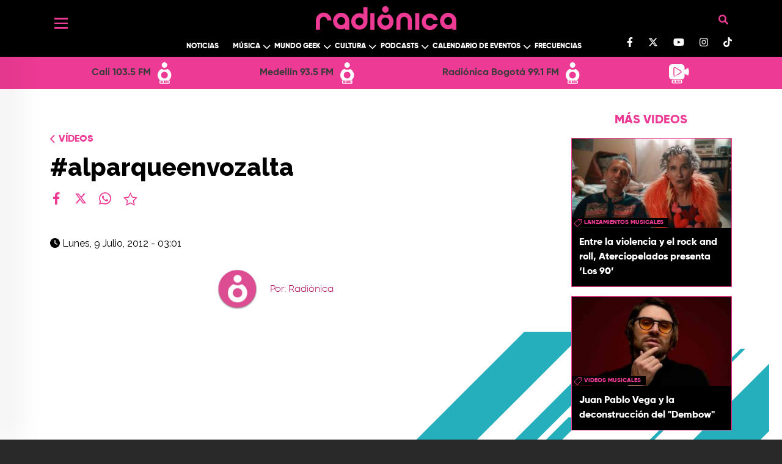

--- FILE ---
content_type: text/html; charset=UTF-8
request_url: https://www.radionica.rocks/videos/alparqueenvozalta
body_size: 88494
content:
<!DOCTYPE html>
<html lang="es" dir="ltr" prefix="og: https://ogp.me/ns#">
  <head>
    <meta charset="utf-8" />
<style>/* @see https://github.com/aFarkas/lazysizes#broken-image-symbol */.js img.lazyload:not([src]) { visibility: hidden; }/* @see https://github.com/aFarkas/lazysizes#automatically-setting-the-sizes-attribute */.js img.lazyloaded[data-sizes=auto] { display: block; width: 100%; }/* Transition effect. */.js .lazyload, .js .lazyloading { opacity: 0; }.js .lazyloaded { opacity: 1; -webkit-transition: opacity 2000ms; transition: opacity 2000ms; }</style>
<meta name="description" content="" />
<meta name="geo.region" content="Colombia" />
<meta name="icbm" content="4.63813, -74.09225" />
<link rel="canonical" href="http://www.radionica.rocks/videos/alparqueenvozalta" />
<meta name="robots" content="index, follow" />
<link rel="shortlink" href="https://www.radionica.rocks/videos/alparqueenvozalta" />
<meta name="generator" content="Radiónica" />
<meta property="og:type" content="Webpage" />
<meta property="og:url" content="https://www.radionica.rocks/videos/alparqueenvozalta" />
<meta property="og:title" content="Radionica: Música, cultura y sonidos emergentes en Colombia | Radionica" />
<meta property="og:image:width" content="1200" />
<meta property="og:image:height" content="600" />
<meta property="place:location:latitude" content="4.63813" />
<meta property="place:location:longitude" content="-74.09225" />
<meta property="og:street_address" content="Av. El Dorado Cr. 45 # 26 - 33" />
<meta property="og:locality" content="CO" />
<meta property="og:region" content="CO" />
<meta property="og:postal_code" content="111321" />
<meta property="og:country_name" content="Colombia" />
<meta property="og:email" content="info@rtvc.gov.co" />
<meta property="og:phone_number" content="(+571) 2200700" />
<meta property="og:fax_number" content="18000123414" />
<meta name="twitter:card" content="summary_large_image" />
<meta name="twitter:description" content="" />
<meta name="twitter:site" content="@radionica" />
<meta name="twitter:title" content="| Radiónica" />
<meta name="Generator" content="Drupal 10 (https://www.drupal.org)" />
<meta name="MobileOptimized" content="width" />
<meta name="HandheldFriendly" content="true" />
<meta name="viewport" content="width=device-width, initial-scale=1, shrink-to-fit=no" />
<meta http-equiv="x-ua-compatible" content="ie=edge" />
<link rel="icon" href="/themes/custom/radionica_barrio/favicon.ico" type="image/vnd.microsoft.icon" />

    <title>#alparqueenvozalta | Radiónica</title>
    <link rel="stylesheet" media="all" href="/core/misc/components/progress.module.css?t9ozmu" />
<link rel="stylesheet" media="all" href="/core/misc/components/ajax-progress.module.css?t9ozmu" />
<link rel="stylesheet" media="all" href="/core/modules/system/css/components/align.module.css?t9ozmu" />
<link rel="stylesheet" media="all" href="/core/modules/system/css/components/fieldgroup.module.css?t9ozmu" />
<link rel="stylesheet" media="all" href="/core/modules/system/css/components/container-inline.module.css?t9ozmu" />
<link rel="stylesheet" media="all" href="/core/modules/system/css/components/clearfix.module.css?t9ozmu" />
<link rel="stylesheet" media="all" href="/core/modules/system/css/components/details.module.css?t9ozmu" />
<link rel="stylesheet" media="all" href="/core/modules/system/css/components/hidden.module.css?t9ozmu" />
<link rel="stylesheet" media="all" href="/core/modules/system/css/components/item-list.module.css?t9ozmu" />
<link rel="stylesheet" media="all" href="/core/modules/system/css/components/js.module.css?t9ozmu" />
<link rel="stylesheet" media="all" href="/core/modules/system/css/components/nowrap.module.css?t9ozmu" />
<link rel="stylesheet" media="all" href="/core/modules/system/css/components/position-container.module.css?t9ozmu" />
<link rel="stylesheet" media="all" href="/core/modules/system/css/components/reset-appearance.module.css?t9ozmu" />
<link rel="stylesheet" media="all" href="/core/modules/system/css/components/resize.module.css?t9ozmu" />
<link rel="stylesheet" media="all" href="/core/modules/system/css/components/system-status-counter.css?t9ozmu" />
<link rel="stylesheet" media="all" href="/core/modules/system/css/components/system-status-report-counters.css?t9ozmu" />
<link rel="stylesheet" media="all" href="/core/modules/system/css/components/system-status-report-general-info.css?t9ozmu" />
<link rel="stylesheet" media="all" href="/core/modules/system/css/components/tablesort.module.css?t9ozmu" />
<link rel="stylesheet" media="all" href="/modules/custom/radionica_player/css/streaming.css?t9ozmu" />
<link rel="stylesheet" media="all" href="/core/modules/views/css/views.module.css?t9ozmu" />
<link rel="stylesheet" media="all" href="/modules/custom/block_recommends/css/theme_block_recommends.css?t9ozmu" />
<link rel="stylesheet" media="all" href="/modules/custom/radionics_tops/lib/css/top_banner_vote.css?t9ozmu" />
<link rel="stylesheet" media="all" href="/themes/contrib/bootstrap_barrio/css/components/variables.css?t9ozmu" />
<link rel="stylesheet" media="all" href="/themes/contrib/bootstrap_barrio/css/components/user.css?t9ozmu" />
<link rel="stylesheet" media="all" href="/themes/contrib/bootstrap_barrio/css/components/progress.css?t9ozmu" />
<link rel="stylesheet" media="all" href="/themes/contrib/bootstrap_barrio/css/components/node.css?t9ozmu" />
<link rel="stylesheet" media="all" href="//use.fontawesome.com/releases/v5.13.0/css/all.css" />
<link rel="stylesheet" media="all" href="/themes/contrib/bootstrap_barrio/css/components/affix.css?t9ozmu" />
<link rel="stylesheet" media="all" href="/themes/contrib/bootstrap_barrio/css/components/book.css?t9ozmu" />
<link rel="stylesheet" media="all" href="/themes/contrib/bootstrap_barrio/css/components/contextual.css?t9ozmu" />
<link rel="stylesheet" media="all" href="/themes/contrib/bootstrap_barrio/css/components/feed-icon.css?t9ozmu" />
<link rel="stylesheet" media="all" href="/themes/contrib/bootstrap_barrio/css/components/field.css?t9ozmu" />
<link rel="stylesheet" media="all" href="/themes/contrib/bootstrap_barrio/css/components/header.css?t9ozmu" />
<link rel="stylesheet" media="all" href="/themes/contrib/bootstrap_barrio/css/components/help.css?t9ozmu" />
<link rel="stylesheet" media="all" href="/themes/contrib/bootstrap_barrio/css/components/icons.css?t9ozmu" />
<link rel="stylesheet" media="all" href="/themes/contrib/bootstrap_barrio/css/components/image-button.css?t9ozmu" />
<link rel="stylesheet" media="all" href="/themes/contrib/bootstrap_barrio/css/components/item-list.css?t9ozmu" />
<link rel="stylesheet" media="all" href="/themes/contrib/bootstrap_barrio/css/components/list-group.css?t9ozmu" />
<link rel="stylesheet" media="all" href="/themes/contrib/bootstrap_barrio/css/components/media.css?t9ozmu" />
<link rel="stylesheet" media="all" href="/themes/contrib/bootstrap_barrio/css/components/page.css?t9ozmu" />
<link rel="stylesheet" media="all" href="/themes/contrib/bootstrap_barrio/css/components/search-form.css?t9ozmu" />
<link rel="stylesheet" media="all" href="/themes/contrib/bootstrap_barrio/css/components/shortcut.css?t9ozmu" />
<link rel="stylesheet" media="all" href="/themes/contrib/bootstrap_barrio/css/components/sidebar.css?t9ozmu" />
<link rel="stylesheet" media="all" href="/themes/contrib/bootstrap_barrio/css/components/site-footer.css?t9ozmu" />
<link rel="stylesheet" media="all" href="/themes/contrib/bootstrap_barrio/css/components/skip-link.css?t9ozmu" />
<link rel="stylesheet" media="all" href="/themes/contrib/bootstrap_barrio/css/components/table.css?t9ozmu" />
<link rel="stylesheet" media="all" href="/themes/contrib/bootstrap_barrio/css/components/tabledrag.css?t9ozmu" />
<link rel="stylesheet" media="all" href="/themes/contrib/bootstrap_barrio/css/components/tableselect.css?t9ozmu" />
<link rel="stylesheet" media="all" href="/themes/contrib/bootstrap_barrio/css/components/tablesort-indicator.css?t9ozmu" />
<link rel="stylesheet" media="all" href="/themes/contrib/bootstrap_barrio/css/components/ui.widget.css?t9ozmu" />
<link rel="stylesheet" media="all" href="/themes/contrib/bootstrap_barrio/css/components/tabs.css?t9ozmu" />
<link rel="stylesheet" media="all" href="/themes/contrib/bootstrap_barrio/css/components/toolbar.css?t9ozmu" />
<link rel="stylesheet" media="all" href="/themes/contrib/bootstrap_barrio/css/components/vertical-tabs.css?t9ozmu" />
<link rel="stylesheet" media="all" href="/themes/contrib/bootstrap_barrio/css/components/views.css?t9ozmu" />
<link rel="stylesheet" media="all" href="/themes/contrib/bootstrap_barrio/css/components/webform.css?t9ozmu" />
<link rel="stylesheet" media="all" href="/themes/contrib/bootstrap_barrio/css/components/ui-dialog.css?t9ozmu" />
<link rel="stylesheet" media="all" href="/themes/contrib/bootstrap_barrio/css/components/img-fluid.css?t9ozmu" />
<link rel="stylesheet" media="all" href="/themes/contrib/bootstrap_barrio/css/colors/messages/messages-white.css?t9ozmu" />
<link rel="stylesheet" media="all" href="/core/../themes/contrib/bootstrap_barrio/components/breadcrumb/breadcrumb.css?t9ozmu" />
<link rel="stylesheet" media="all" href="//cdn.jsdelivr.net/npm/bootstrap@5.0.0-beta1/dist/css/bootstrap.min.css" />
<link rel="stylesheet" media="all" href="/themes/custom/radionica_barrio/css/style.css?t9ozmu" />
<link rel="stylesheet" media="all" href="/themes/custom/radionica_barrio/css/colors.css?t9ozmu" />
<link rel="stylesheet" media="all" href="//use.fontawesome.com/releases/v6.0.0/css/all.css" />
<link rel="stylesheet" media="print" href="/themes/contrib/bootstrap_barrio/css/print.css?t9ozmu" />

    <script type="application/json" data-drupal-selector="drupal-settings-json">{"path":{"baseUrl":"\/","pathPrefix":"","currentPath":"node\/182","currentPathIsAdmin":false,"isFront":false,"currentLanguage":"es","currentQuery":{"_wrapper_format":"html"}},"pluralDelimiter":"\u0003","suppressDeprecationErrors":true,"gtag":{"tagId":"","consentMode":false,"otherIds":[],"events":[],"additionalConfigInfo":[]},"ajaxPageState":{"libraries":"[base64]","theme":"radionica_barrio","theme_token":null},"ajaxTrustedUrl":[],"gtm":{"tagId":null,"settings":{"data_layer":"dataLayer","include_classes":false,"allowlist_classes":"","blocklist_classes":"","include_environment":false,"environment_id":"","environment_token":""},"tagIds":["GTM-T7CZF62"]},"lazy":{"lazysizes":{"lazyClass":"lazyload","loadedClass":"lazyloaded","loadingClass":"lazyloading","preloadClass":"lazypreload","errorClass":"lazyerror","autosizesClass":"lazyautosizes","srcAttr":"data-src","srcsetAttr":"data-srcset","sizesAttr":"data-sizes","minSize":40,"customMedia":[],"init":true,"expFactor":1.5,"hFac":0.8,"loadMode":2,"loadHidden":true,"ricTimeout":0,"throttleDelay":125,"plugins":[]},"placeholderSrc":"data:image\/gif;base64,R0lGODlhAQABAAAAACH5BAEKAAEALAAAAAABAAEAAAICTAEAOw==","preferNative":false,"minified":true,"libraryPath":"\/libraries\/lazysizes"},"statistics":{"data":{"nid":"182"},"url":"\/modules\/contrib\/statistics\/statistics.php"},"radionica_player":{"stations":[{"name":"Cali 103.5 FM","tid":"14104","view_taxonomy_term":"\/en-vivo\/audio\/cali","field_icon_link_logo":"https:\/\/rtvc-assets-radionica3.s3.amazonaws.com\/2025-05\/radionica-cali-icon.svg","field_signal_type":"radio","child_terms":[]},{"name":"Medell\u00edn 93.5 FM","tid":"14105","view_taxonomy_term":"\/en-vivo\/audio\/medellin","field_icon_link_logo":"https:\/\/rtvc-assets-radionica3.s3.amazonaws.com\/2025-05\/radionica-medellin-icon.svg","field_signal_type":"radio","child_terms":[]},{"name":"Radi\u00f3nica Bogot\u00e1 99.1 FM","tid":"9944","view_taxonomy_term":"\/en-vivo\/audio\/bogota","field_icon_link_logo":"https:\/\/rtvc-assets-radionica3.s3.amazonaws.com\/2021-12\/R1-StreamIcon.svg","field_signal_type":"radio","child_terms":[]},{"name":"LA RADIO SE VE","tid":"11939","view_taxonomy_term":"\/en-vivo\/video","field_icon_link_logo":"https:\/\/rtvc-assets-radionica3.s3.amazonaws.com\/2021-12\/Webcam-StreamIcon_0.svg","field_signal_type":"tv","child_terms":[]}]},"views":{"ajax_path":"\/views\/ajax","ajaxViews":{"views_dom_id:834e2b9e6d3c88ea5fe2a66465cab2f7906fe8770d79468fbb3cf29eb44fdc08":{"view_name":"mas_leido_compartido","view_display_id":"mas_compartido_home_articulo","view_args":"","view_path":"\/node\/182","view_base_path":"api\/amp\/mas-compartido","view_dom_id":"834e2b9e6d3c88ea5fe2a66465cab2f7906fe8770d79468fbb3cf29eb44fdc08","pager_element":0},"views_dom_id:4c016918ca4712425cdfdf38e56e7d80fed9217756486e2000716df0677387f3":{"view_name":"mas_leido_compartido","view_display_id":"mas_leido_home_articulo","view_args":"","view_path":"\/node\/182","view_base_path":"api\/amp\/mas-compartido","view_dom_id":"4c016918ca4712425cdfdf38e56e7d80fed9217756486e2000716df0677387f3","pager_element":0}}},"user":{"uid":0,"permissionsHash":"9dcad895b5515e693bf93bf674fdaf1cad89a4589c540dfdf9610485ab55cb06"}}</script>
<script src="/core/misc/drupalSettingsLoader.js?v=10.5.4"></script>
<script src="/modules/contrib/google_tag/js/gtag.js?t9ozmu"></script>
<script src="/modules/contrib/google_tag/js/gtm.js?t9ozmu"></script>


    <!-- Adobe Analytics  -->
    <script src="//assets.adobedtm.com/e933046cf85b/b2681fab393a/launch-e65a80bc0c98.min.js" async></script>

      <!-- Facebook Pixel Code -->
      <script>
      !function(f,b,e,v,n,t,s)
      {if(f.fbq)return;n=f.fbq=function(){n.callMethod?
      n.callMethod.apply(n,arguments):n.queue.push(arguments)};
      if(!f._fbq)f._fbq=n;n.push=n;n.loaded=!0;n.version='2.0';
      n.queue=[];t=b.createElement(e);t.async=!0;
      t.src=v;s=b.getElementsByTagName(e)[0];
      s.parentNode.insertBefore(t,s)}(window, document,'script',
      'https://connect.facebook.net/en_US/fbevents.js');
      fbq('init', '277446552884115');
      fbq('track', 'PageView');
      </script>
      <noscript><img height="1" width="1" style="display:none"
      src="https://www.facebook.com/tr?id=277446552884115&ev=PageView&noscript=1"
      /></noscript>
      <!-- End Facebook Pixel Code -->

      <!-- Chartbeat -->
      <script type="text/javascript">
        (function() {
          /** CONFIGURATION START **/
          var _sf_async_config = window._sf_async_config = (window._sf_async_config || {});
          _sf_async_config.uid = 66267;
          _sf_async_config.domain = 'www.radionica.rocks'; //CHANGE THIS TO THE ROOT DOMAIN
          _sf_async_config.flickerControl = false;
          _sf_async_config.useCanonical = true;
          _sf_async_config.useCanonicalDomain = true;
          _sf_async_config.sections = 'video'; // CHANGE THIS TO YOUR SECTION NAME(s)
          _sf_async_config.authors = 'radionica'; // CHANGE THIS TO YOUR AUTHOR NAME(s)
          _sf_async_config.autoDetect = false;
          /** CONFIGURATION END **/
          function loadChartbeat() {
            var e = document.createElement('script');
            var n = document.getElementsByTagName('script')[0];
            e.type = 'text/javascript';
            e.async = true;
            e.src = '//static.chartbeat.com/js/chartbeat.js';
            n.parentNode.insertBefore(e, n);
          }
          loadChartbeat();
        })();
      </script>
      <script async src="//static.chartbeat.com/js/chartbeat_mab.js"></script>
  </head>
  <body class="layout-no-sidebars page-node-182 path-videos path-videos-alparqueenvozalta path-node page-node-type-video">
        <a href="#main-content" class="visually-hidden focusable skip-link">
      Pasar al contenido principal
    </a>
    <noscript><iframe src="https://www.googletagmanager.com/ns.html?id=GTM-T7CZF62"
                  height="0" width="0" style="display:none;visibility:hidden"></iframe></noscript>

      <div class="dialog-off-canvas-main-canvas" data-off-canvas-main-canvas>
    
<div id="SidebarMenu" class="SidebarNav">
  <div class="arrow d-none d-md-block">
    <a href="javascript:void(0)" class="closebtn"><i class="fas fa-arrow-left"></i></a>
  </div>
  <div id="block-socialnetworks" class="block-content-basic block block-block-content block-block-content1fb112ca-ac7e-426b-9d17-9bd6a56c6be2">
  
    
      <div class="content">
      
            <div class="clearfix text-formatted field field--name-body field--type-text-with-summary field--label-hidden field__item"><ul class="social-networks list-unstyled"><li><a class="text-light" href="https://www.facebook.com/radionicafm/" target="blank_"><svg class="svg-inline--fa fa-facebook-f" aria-hidden="true" data-fa-i2svg data-icon="facebook-f" data-prefix="fab" focusable="false" role="img" viewBox="0 0 320 512"><path d="M279.1 288l14.22-92.66h-88.91v-60.13c0-25.35 12.42-50.06 52.24-50.06h40.42V6.26S260.4 0 225.4 0c-73.22 0-121.1 44.38-121.1 124.7v70.62H22.89V288h81.39v224h100.2V288z" fill="currentColor" /></svg></a><!-- <i class="fab fa-facebook-f"></i> Font Awesome fontawesome.com --></li><li><a class="text-light" href="https://twitter.com/radionica/" target="blank_"><svg class="svg-inline--fa fa-twitter" viewBox="0 0 512 512"><path d="M389.2 48h70.6L305.6 224.2 487 464H345L233.7 318.6 106.5 464H35.8L200.7 275.5 26.8 48H172.4L272.9 180.9 389.2 48zM364.4 421.8h39.1L151.1 88h-42L364.4 421.8z" fill="#ffffff" /></svg></a></li><li><a class="text-light" href="https://www.youtube.com/channel/UCjce7eC66Nt57G4BfeManYA" target="blank_"><svg class="svg-inline--fa fa-youtube" aria-hidden="true" data-fa-i2svg data-icon="youtube" data-prefix="fab" focusable="false" role="img" viewBox="0 0 576 512"><path d="M549.7 124.1c-6.281-23.65-24.79-42.28-48.28-48.6C458.8 64 288 64 288 64S117.2 64 74.63 75.49c-23.5 6.322-42 24.95-48.28 48.6-11.41 42.87-11.41 132.3-11.41 132.3s0 89.44 11.41 132.3c6.281 23.65 24.79 41.5 48.28 47.82C117.2 448 288 448 288 448s170.8 0 213.4-11.49c23.5-6.321 42-24.17 48.28-47.82 11.41-42.87 11.41-132.3 11.41-132.3s0-89.44-11.41-132.3zm-317.5 213.5V175.2l142.7 81.21-142.7 81.2z" fill="currentColor" /></svg></a><!-- <i class="fab fa-youtube"></i> Font Awesome fontawesome.com --></li><li><a class="text-light" href="https://www.instagram.com/radionicafm/" target="blank_"><svg class="svg-inline--fa fa-instagram" aria-hidden="true" data-fa-i2svg data-icon="instagram" data-prefix="fab" focusable="false" role="img" viewBox="0 0 448 512"><path d="M224.1 141c-63.6 0-114.9 51.3-114.9 114.9s51.3 114.9 114.9 114.9S339 319.5 339 255.9 287.7 141 224.1 141zm0 189.6c-41.1 0-74.7-33.5-74.7-74.7s33.5-74.7 74.7-74.7 74.7 33.5 74.7 74.7-33.6 74.7-74.7 74.7zm146.4-194.3c0 14.9-12 26.8-26.8 26.8-14.9 0-26.8-12-26.8-26.8s12-26.8 26.8-26.8 26.8 12 26.8 26.8zm76.1 27.2c-1.7-35.9-9.9-67.7-36.2-93.9-26.2-26.2-58-34.4-93.9-36.2-37-2.1-147.9-2.1-184.9 0-35.8 1.7-67.6 9.9-93.9 36.1s-34.4 58-36.2 93.9c-2.1 37-2.1 147.9 0 184.9 1.7 35.9 9.9 67.7 36.2 93.9s58 34.4 93.9 36.2c37 2.1 147.9 2.1 184.9 0 35.9-1.7 67.7-9.9 93.9-36.2 26.2-26.2 34.4-58 36.2-93.9 2.1-37 2.1-147.8 0-184.8zM398.8 388c-7.8 19.6-22.9 34.7-42.6 42.6-29.5 11.7-99.5 9-132.1 9s-102.7 2.6-132.1-9c-19.6-7.8-34.7-22.9-42.6-42.6-11.7-29.5-9-99.5-9-132.1s-2.6-102.7 9-132.1c7.8-19.6 22.9-34.7 42.6-42.6 29.5-11.7 99.5-9 132.1-9s102.7-2.6 132.1 9c19.6 7.8 34.7 22.9 42.6 42.6 11.7 29.5 9 99.5 9 132.1s2.7 102.7-9 132.1z" fill="currentColor" /></svg></a><!-- <i class="fab fa-instagram"></i> Font Awesome fontawesome.com --></li><li><a class="text-light" href="https://www.tiktok.com/@radionicafm" target="blank_"><svg class="svg-inline--fa fa-tiktok" aria-hidden="true" data-fa-i2svg data-icon="tiktok" data-prefix="fab" focusable="false" role="img" viewBox="0 0 448 512"><path d="M448 209.9a210.1 210.1 0 0 1 -122.8-39.25V349.4A162.6 162.6 0 1 1 185 188.3V278.2a74.62 74.62 0 1 0 52.23 71.18V0l88 0a121.2 121.2 0 0 0 1.86 22.17h0A122.2 122.2 0 0 0 381 102.4a121.4 121.4 0 0 0 67 20.14z" fill="currentColor" /></svg></a><!-- <i class="fa-brands fa-tiktok"></i> Font Awesome fontawesome.com --></li></ul><style>
.bg-black .container, .bg-black .bottom.py-3.bg-white {
    display: block !important; 
}
#header .container, .bg-black .bottom.py-3.bg-white {
    display: block !important; 
}
</style></div>
      
    </div>
  </div>

  
              <ul class="clearfix nav">
                    <li class="nav-item menu-item--expanded">
                        <a href="" class="nav-link nav-link-">Left</a>

                                <ul class="menu">
                    <li class="nav-item">
                        <a href="/noticias" class="nav-link-mobile nav-link nav-link--noticias" data-drupal-link-system-path="taxonomy/term/9936">Noticias</a>

              </li>
                <li class="nav-item menu-item--expanded">
                  <i class="down text-white"></i>
                        <a href="/musica" class="nav-link-mobile nav-link nav-link--musica" data-drupal-link-system-path="taxonomy/term/9929">Música</a>

                                <ul class="menu">
                    <li class="nav-item">
                        <a href="/musica/artistas-colombianos" class="nav-link nav-link--musica-artistas-colombianos" data-drupal-link-system-path="taxonomy/term/9942">Artistas colombianos</a>

              </li>
                <li class="nav-item">
                        <a href="/musica/artistas-internacionales" class="nav-link nav-link--musica-artistas-internacionales" data-drupal-link-system-path="taxonomy/term/9943">Artistas internacionales</a>

              </li>
                <li class="nav-item">
                        <a href="/musica/entrevistas" class="nav-link nav-link--musica-entrevistas" data-drupal-link-system-path="taxonomy/term/9927">Entrevistas</a>

              </li>
        </ul>
  
              </li>
                <li class="nav-item menu-item--expanded">
                  <i class="down text-white"></i>
                        <a href="/mundo-geek" class="nav-link nav-link--mundo-geek" data-drupal-link-system-path="taxonomy/term/14110">Mundo Geek</a>

                                <ul class="menu">
                    <li class="nav-item">
                        <a href="/mundo-geek/tecnologia" class="nav-link-mobile nav-link nav-link--mundo-geek-tecnologia" data-drupal-link-system-path="taxonomy/term/9933">Tecnología </a>

              </li>
                <li class="nav-item">
                        <a href="/mundo-geek/video-juegos" class="nav-link nav-link--mundo-geek-video-juegos">Video juegos</a>

              </li>
                <li class="nav-item">
                        <a href="/mundo-geek/comics-anime" class="nav-link nav-link--mundo-geek-comics-anime">Comics y Anime</a>

              </li>
                <li class="nav-item">
                        <a href="/mundo-geek/gadgets" class="nav-link nav-link--mundo-geek-gadgets" data-drupal-link-system-path="taxonomy/term/14113">Gadgets</a>

              </li>
        </ul>
  
              </li>
                <li class="nav-item menu-item--expanded">
                  <i class="down text-white"></i>
                        <a href="/cultura" class="nav-link nav-link--cultura" data-drupal-link-system-path="taxonomy/term/9925">Cultura</a>

                                <ul class="menu">
                    <li class="nav-item">
                        <a href="/cultura/cine-series" class="nav-link nav-link--cultura-cine-series" data-drupal-link-system-path="taxonomy/term/9924">Cine y Series</a>

              </li>
                <li class="nav-item">
                        <a href="/cultura/analisis" class="nav-link-mobile nav-link nav-link--cultura-analisis" data-drupal-link-system-path="taxonomy/term/9922">Análisis</a>

              </li>
                <li class="nav-item">
                        <a href="/cultura/libros" class="nav-link nav-link--cultura-libros" data-drupal-link-system-path="taxonomy/term/9928">Libros</a>

              </li>
                <li class="nav-item">
                        <a href="/cultura/deportes" class="nav-link nav-link--cultura-deportes" data-drupal-link-system-path="taxonomy/term/9926">Deportes</a>

              </li>
                <li class="nav-item">
                        <a href="/cultura/teatro-arte" class="nav-link nav-link--cultura-teatro-arte" data-drupal-link-system-path="taxonomy/term/9923">Teatro y Arte</a>

              </li>
        </ul>
  
              </li>
                <li class="nav-item menu-item--expanded">
                  <i class="down text-white"></i>
                        <a href="/podcasts" class="nav-link-mobile nav-link nav-link--podcasts" data-drupal-link-system-path="podcasts">Podcast</a>

                                <ul class="menu">
                    <li class="nav-item">
                        <a href="/podcast/chevere-pensar-en-voz-alta" class="nav-link-mobile nav-link nav-link--podcast-chevere-pensar-en-voz-alta">Chevere pensar en voz alta</a>

              </li>
                <li class="nav-item">
                        <a href="/podcast/recodifica" class="nav-link-mobile nav-link nav-link--podcast-recodifica">Recodifica</a>

              </li>
                <li class="nav-item">
                        <a href="/podcast/rock-and-roll-radio" class="nav-link nav-link--podcast-rock-and-roll-radio">Rock and roll radio</a>

              </li>
        </ul>
  
              </li>
                <li class="nav-item menu-item--expanded">
                  <i class="down text-white"></i>
                        <a href="/calendario-eventos" class="nav-link nav-link--calendario-eventos" data-drupal-link-system-path="taxonomy/term/14114">Calendario de Eventos</a>

                                <ul class="menu">
                    <li class="nav-item">
                        <a href="/programas-radio" class="nav-link-mobile nav-link nav-link--programas-radio">Programación</a>

              </li>
                <li class="nav-item">
                        <a href="/calendario-eventos/actividades" class="nav-link nav-link--calendario-eventos-actividades" data-drupal-link-system-path="taxonomy/term/14115">Actividades</a>

              </li>
                <li class="nav-item">
                        <a href="/calendario-eventos/agenda" class="nav-link nav-link--calendario-eventos-agenda" data-drupal-link-system-path="calendario-eventos/agenda">Agenda</a>

              </li>
        </ul>
  
              </li>
                <li class="nav-item menu-item--expanded">
                  <i class="down text-white"></i>
                        <span class="nav-link nav-link-">Más de Radiónica</span>

                                <ul class="menu">
                    <li class="nav-item">
                        <a href="/videos" class="nav-link nav-link--videos" data-drupal-link-system-path="videos">Videos</a>

              </li>
                <li class="nav-item">
                        <a href="/especiales" class="nav-link nav-link--especiales" data-drupal-link-system-path="especiales">Especiales</a>

              </li>
                <li class="nav-item">
                        <a href="/frecuencias" class="nav-link nav-link--frecuencias" data-drupal-link-system-path="frecuencias">Frecuencias</a>

              </li>
                <li class="nav-item">
                        <a href="/top" class="nav-link nav-link--top" data-drupal-link-system-path="top">Top</a>

              </li>
                <li class="nav-item">
                        <a href="/quienes-somos" class="nav-link nav-link--quienes-somos" data-drupal-link-system-path="node/534620">Quiénes Somos</a>

              </li>
                <li class="nav-item">
                        <a href="/contacto" class="nav-link nav-link--contacto" data-drupal-link-system-path="webform/contact">Contacto</a>

              </li>
        </ul>
  
              </li>
        </ul>
  
              </li>
        </ul>
  


</div>

<div id="page-wrapper" class="page-wrapper">
  <div id="page">

          <header id="header" class="site-header" data-drupal-selector="site-header" role="banner">
        <div class="bg-black">
          <div class="container">
            <div class="container_header d-flex justify-content-between">
              <div class="header_left">
                <button class="openbtn c-hamburger c-hamburger--htla">
                  <span>Menú</span>
                </button>
              </div>
              <div class="header text-center">
                  <section class="views-exposed-form block block-views block-views-exposed-filter-formularioexpuestobuscador-page-1 clearfix hidden"
  data-drupal-selector="views-exposed-form-search-senal-page-1" id="block-formularioexpuestobuscadorpage-1">
<div class="container-search row g-0">
  <div class="header-search col-12 col-md-10 offset-md-1">
    <div class="btns-aditonals">
      <a class="login-user" title ="Ir a Iniciar sesión">
          <i class="fas fa-user"></i>
      </a>
      <buttom class=" close-search content container-inline ">
          <i class="fas fa-times"></i>
      </buttom>
    </div>
  </div>

  <div class="content-search col-10 offset-1 row g-0">
    <form action="/buscador" method="get" id="views-exposed-form-buscador" accept-charset="UTF-8" class="search-form col-12 col-md-6 offset-md-3 row g-0">

      <div class="serarch-cover row">
        <div class="form-item form-group  col-10">
          <input data-drupal-selector="edit-buscar" type="text" id="edit-buscar--3" name="buscar" value="" size="30" maxlength="128" class="form-control"
          placeholder="¿QUÉ QUIERES ENCONTRAR HOY?">
        </div>

        <div data-drupal-selector="edit-actions" class="form-actions col-2" id="edit-actions">
          <button type="button" value="Buscar" class="button btn-clear d-none">
            <i class="fas fa-times"></i>
          </button>
          <button data-drupal-selector="edit-submit-search-senal" class="button js-form-submit form-submit btn-default btn"
                  type="submit" id="edit-submit-search" value="Buscar" name="">
            <i class="fas fa-search"></i>
          </button>
        </div>
      </div>

      <div class="serarch-btns row">
        <button class="button-search" type="submit"  >
          BUSCAR
        </button>
        <button class="close-search" type="button">
          REGRESAR
         </button>
      </div>


      
    </form>


  </div>
  </div>
</section>
      <a href="/" title="Inicio" rel="home" class="navbar-brand">
              <img src="/themes/custom/radionica_barrio/logo.svg" alt="Radíonica" class="img-fluid d-inline-block align-top" width="230" height="38"/>
            
    </a>
    <nav role="navigation" aria-labelledby="block-radionica-barrio-main-menu-menu" id="block-radionica-barrio-main-menu" class="block block-menu navigation menu--main">
            
  <div class="visually-hidden" id="block-radionica-barrio-main-menu-menu">Navegación principal</div>
  

        
              <ul class="clearfix nav navbar-nav">
                    <li class="nav-item">
                                  <a href="/noticias" class="nav-link nav-link--noticias" data-drupal-link-system-path="taxonomy/term/9936">Noticias</a>
              </li>
                <li class="nav-item menu-item--expanded dropdown">
                  <i class="down text-white"></i>
                                  <a href="/musica" class="nav-link dropdown-toggle nav-link--musica" data-toggle="dropdown" aria-expanded="false" aria-haspopup="true" data-drupal-link-system-path="taxonomy/term/9929">Música</a>
                        <ul class="dropdown-menu">
                    <li class="dropdown-item">
                                  <a href="/musica/artistas-colombianos" class="nav-link--musica-artistas-colombianos" data-drupal-link-system-path="taxonomy/term/9942">Artistas colombianos</a>
              </li>
                <li class="dropdown-item">
                                  <a href="/musica/artistas-internacionales" class="nav-link--musica-artistas-internacionales" data-drupal-link-system-path="taxonomy/term/9943">Artistas internacionales</a>
              </li>
                <li class="dropdown-item">
                                  <a href="/musica/entrevistas" class="nav-link--musica-entrevistas" data-drupal-link-system-path="taxonomy/term/9927">Entrevistas</a>
              </li>
        </ul>
  
              </li>
                <li class="nav-item menu-item--expanded dropdown">
                  <i class="down text-white"></i>
                                  <a href="/mundo-geek" class="nav-link dropdown-toggle nav-link--mundo-geek" data-toggle="dropdown" aria-expanded="false" aria-haspopup="true" data-drupal-link-system-path="taxonomy/term/14110">Mundo Geek</a>
                        <ul class="dropdown-menu">
                    <li class="dropdown-item">
                                  <a href="/mundo-geek/tecnologia" class="nav-link--mundo-geek-tecnologia" data-drupal-link-system-path="taxonomy/term/9933">Tecnología </a>
              </li>
                <li class="dropdown-item">
                                  <a href="/mundo-geek/video-juegos" class="nav-link--mundo-geek-video-juegos">Videojuegos</a>
              </li>
                <li class="dropdown-item">
                                  <a href="/mundo-geek/comics-anime" class="nav-link--mundo-geek-comics-anime">Comics y Anime</a>
              </li>
                <li class="dropdown-item">
                                  <a href="/mundo-geek/gadgets" class="nav-link--mundo-geek-gadgets" data-drupal-link-system-path="taxonomy/term/14113">Gadgets</a>
              </li>
        </ul>
  
              </li>
                <li class="nav-item menu-item--expanded dropdown">
                  <i class="down text-white"></i>
                                  <a href="/cultura" class="nav-link dropdown-toggle nav-link--cultura" data-toggle="dropdown" aria-expanded="false" aria-haspopup="true" data-drupal-link-system-path="taxonomy/term/9925">Cultura</a>
                        <ul class="dropdown-menu">
                    <li class="dropdown-item">
                                  <a href="/cultura/cine-series" class="nav-link--cultura-cine-series" data-drupal-link-system-path="taxonomy/term/9924">Cine y Series</a>
              </li>
                <li class="dropdown-item">
                                  <a href="/cultura/analisis" class="nav-link--cultura-analisis" data-drupal-link-system-path="taxonomy/term/9922">Análisis</a>
              </li>
                <li class="dropdown-item">
                                  <a href="/cultura/libros" class="nav-link--cultura-libros" data-drupal-link-system-path="taxonomy/term/9928">Libros</a>
              </li>
                <li class="dropdown-item">
                                  <a href="/cultura/deportes" class="nav-link--cultura-deportes" data-drupal-link-system-path="taxonomy/term/9926">Deportes</a>
              </li>
                <li class="dropdown-item">
                                  <a href="/cultura/teatro-arte" class="nav-link--cultura-teatro-arte" data-drupal-link-system-path="taxonomy/term/9923">Teatro y Arte</a>
              </li>
        </ul>
  
              </li>
                <li class="nav-item menu-item--expanded dropdown">
                  <i class="down text-white"></i>
                                  <a href="/podcasts" class="nav-link dropdown-toggle nav-link--podcasts" data-toggle="dropdown" aria-expanded="false" aria-haspopup="true" data-drupal-link-system-path="podcasts">Podcasts</a>
                        <ul class="dropdown-menu">
                    <li class="dropdown-item">
                                  <a href="/podcast/chevere-pensar-en-voz-alta" class="nav-link--podcast-chevere-pensar-en-voz-alta">Chévere Pensar en Voz Alta</a>
              </li>
                <li class="dropdown-item">
                                  <a href="/podcast/recodifica" class="nav-link--podcast-recodifica">Recodifica</a>
              </li>
                <li class="dropdown-item">
                                  <a href="/podcast/rock-and-roll-radio" class="nav-link--podcast-rock-and-roll-radio">Rock and roll radio</a>
              </li>
        </ul>
  
              </li>
                <li class="nav-item menu-item--expanded dropdown">
                  <i class="down text-white"></i>
                                  <a href="/calendario-eventos" class="nav-link dropdown-toggle nav-link--calendario-eventos" data-toggle="dropdown" aria-expanded="false" aria-haspopup="true" data-drupal-link-system-path="taxonomy/term/14114">Calendario de Eventos</a>
                        <ul class="dropdown-menu">
                    <li class="dropdown-item">
                                  <a href="/calendario-eventos/programacion" class="nav-link--calendario-eventos-programacion" data-drupal-link-system-path="calendario-eventos/programacion">Programación</a>
              </li>
                <li class="dropdown-item">
                                  <a href="/calendario-eventos/actividades" class="nav-link--calendario-eventos-actividades" data-drupal-link-system-path="taxonomy/term/14115">Actividades</a>
              </li>
                <li class="dropdown-item">
                                  <a href="/calendario-eventos/agenda" class="nav-link--calendario-eventos-agenda" data-drupal-link-system-path="calendario-eventos/agenda">Agenda</a>
              </li>
        </ul>
  
              </li>
                <li class="nav-item">
                                  <a href="/frecuencias" class="nav-link nav-link--frecuencias" data-drupal-link-system-path="frecuencias">Frecuencias</a>
              </li>
        </ul>
  


  </nav>


              </div>
              <div class="header_right d-flex justify-content-between flex-column">
                <div class="aditionals-tools d-flex justify-content-end flex-row">
    <button class="open-search container-inline content">
  <i class="fas fa-search"></i>
  </button>
</div>                  <div id="block-socialnetworks" class="block-content-basic block block-block-content block-block-content1fb112ca-ac7e-426b-9d17-9bd6a56c6be2">
  
    
      <div class="content">
      
            <div class="clearfix text-formatted field field--name-body field--type-text-with-summary field--label-hidden field__item"><ul class="social-networks list-unstyled"><li><a class="text-light" href="https://www.facebook.com/radionicafm/" target="blank_"><svg class="svg-inline--fa fa-facebook-f" aria-hidden="true" data-fa-i2svg data-icon="facebook-f" data-prefix="fab" focusable="false" role="img" viewBox="0 0 320 512"><path d="M279.1 288l14.22-92.66h-88.91v-60.13c0-25.35 12.42-50.06 52.24-50.06h40.42V6.26S260.4 0 225.4 0c-73.22 0-121.1 44.38-121.1 124.7v70.62H22.89V288h81.39v224h100.2V288z" fill="currentColor" /></svg></a><!-- <i class="fab fa-facebook-f"></i> Font Awesome fontawesome.com --></li><li><a class="text-light" href="https://twitter.com/radionica/" target="blank_"><svg class="svg-inline--fa fa-twitter" viewBox="0 0 512 512"><path d="M389.2 48h70.6L305.6 224.2 487 464H345L233.7 318.6 106.5 464H35.8L200.7 275.5 26.8 48H172.4L272.9 180.9 389.2 48zM364.4 421.8h39.1L151.1 88h-42L364.4 421.8z" fill="#ffffff" /></svg></a></li><li><a class="text-light" href="https://www.youtube.com/channel/UCjce7eC66Nt57G4BfeManYA" target="blank_"><svg class="svg-inline--fa fa-youtube" aria-hidden="true" data-fa-i2svg data-icon="youtube" data-prefix="fab" focusable="false" role="img" viewBox="0 0 576 512"><path d="M549.7 124.1c-6.281-23.65-24.79-42.28-48.28-48.6C458.8 64 288 64 288 64S117.2 64 74.63 75.49c-23.5 6.322-42 24.95-48.28 48.6-11.41 42.87-11.41 132.3-11.41 132.3s0 89.44 11.41 132.3c6.281 23.65 24.79 41.5 48.28 47.82C117.2 448 288 448 288 448s170.8 0 213.4-11.49c23.5-6.321 42-24.17 48.28-47.82 11.41-42.87 11.41-132.3 11.41-132.3s0-89.44-11.41-132.3zm-317.5 213.5V175.2l142.7 81.21-142.7 81.2z" fill="currentColor" /></svg></a><!-- <i class="fab fa-youtube"></i> Font Awesome fontawesome.com --></li><li><a class="text-light" href="https://www.instagram.com/radionicafm/" target="blank_"><svg class="svg-inline--fa fa-instagram" aria-hidden="true" data-fa-i2svg data-icon="instagram" data-prefix="fab" focusable="false" role="img" viewBox="0 0 448 512"><path d="M224.1 141c-63.6 0-114.9 51.3-114.9 114.9s51.3 114.9 114.9 114.9S339 319.5 339 255.9 287.7 141 224.1 141zm0 189.6c-41.1 0-74.7-33.5-74.7-74.7s33.5-74.7 74.7-74.7 74.7 33.5 74.7 74.7-33.6 74.7-74.7 74.7zm146.4-194.3c0 14.9-12 26.8-26.8 26.8-14.9 0-26.8-12-26.8-26.8s12-26.8 26.8-26.8 26.8 12 26.8 26.8zm76.1 27.2c-1.7-35.9-9.9-67.7-36.2-93.9-26.2-26.2-58-34.4-93.9-36.2-37-2.1-147.9-2.1-184.9 0-35.8 1.7-67.6 9.9-93.9 36.1s-34.4 58-36.2 93.9c-2.1 37-2.1 147.9 0 184.9 1.7 35.9 9.9 67.7 36.2 93.9s58 34.4 93.9 36.2c37 2.1 147.9 2.1 184.9 0 35.9-1.7 67.7-9.9 93.9-36.2 26.2-26.2 34.4-58 36.2-93.9 2.1-37 2.1-147.8 0-184.8zM398.8 388c-7.8 19.6-22.9 34.7-42.6 42.6-29.5 11.7-99.5 9-132.1 9s-102.7 2.6-132.1-9c-19.6-7.8-34.7-22.9-42.6-42.6-11.7-29.5-9-99.5-9-132.1s-2.6-102.7 9-132.1c7.8-19.6 22.9-34.7 42.6-42.6 29.5-11.7 99.5-9 132.1-9s102.7-2.6 132.1 9c19.6 7.8 34.7 22.9 42.6 42.6 11.7 29.5 9 99.5 9 132.1s2.7 102.7-9 132.1z" fill="currentColor" /></svg></a><!-- <i class="fab fa-instagram"></i> Font Awesome fontawesome.com --></li><li><a class="text-light" href="https://www.tiktok.com/@radionicafm" target="blank_"><svg class="svg-inline--fa fa-tiktok" aria-hidden="true" data-fa-i2svg data-icon="tiktok" data-prefix="fab" focusable="false" role="img" viewBox="0 0 448 512"><path d="M448 209.9a210.1 210.1 0 0 1 -122.8-39.25V349.4A162.6 162.6 0 1 1 185 188.3V278.2a74.62 74.62 0 1 0 52.23 71.18V0l88 0a121.2 121.2 0 0 0 1.86 22.17h0A122.2 122.2 0 0 0 381 102.4a121.4 121.4 0 0 0 67 20.14z" fill="currentColor" /></svg></a><!-- <i class="fa-brands fa-tiktok"></i> Font Awesome fontawesome.com --></li></ul><style>
.bg-black .container, .bg-black .bottom.py-3.bg-white {
    display: block !important; 
}
#header .container, .bg-black .bottom.py-3.bg-white {
    display: block !important; 
}
</style></div>
      
    </div>
  </div>


              </div>
            </div>
          </div>
        </div>
        <div class="block block-radionica-player block-radionica-streaming-bar">
  
    
      <div class="content">
      <div class="streaming-bar">
  <div class="container">
    <div class="row">
      <div class="col-12">
        <ul class="stations d-flex align-items-center justify-content-around">
                      <li class="m-0 ps-2 pe-2">
              <a class="station radio"
                 href="/en-vivo/audio/cali"
                 title="Cali 103.5 FM">
                                  <span>Cali 103.5 FM</span>
                                <img src="https://rtvc-assets-radionica3.s3.amazonaws.com/2025-05/radionica-cali-icon.svg"
                     alt="Cali 103.5 FM" title="Cali 103.5 FM"
                     width="37" height="37">
              </a>
                          </li>
                      <li class="m-0 ps-2 pe-2">
              <a class="station radio"
                 href="/en-vivo/audio/medellin"
                 title="Medellín 93.5 FM">
                                  <span>Medellín 93.5 FM</span>
                                <img src="https://rtvc-assets-radionica3.s3.amazonaws.com/2025-05/radionica-medellin-icon.svg"
                     alt="Medellín 93.5 FM" title="Medellín 93.5 FM"
                     width="37" height="37">
              </a>
                          </li>
                      <li class="m-0 ps-2 pe-2">
              <a class="station radio"
                 href="/en-vivo/audio/bogota"
                 title="Radiónica Bogotá 99.1 FM">
                                  <span>Radiónica Bogotá 99.1 FM</span>
                                <img src="https://rtvc-assets-radionica3.s3.amazonaws.com/2021-12/R1-StreamIcon.svg"
                     alt="Radiónica Bogotá 99.1 FM" title="Radiónica Bogotá 99.1 FM"
                     width="37" height="37">
              </a>
                          </li>
                      <li class="m-0 ps-2 pe-2">
              <a class="station tv"
                 href="/en-vivo/video"
                 title="LA RADIO SE VE">
                                <img src="https://rtvc-assets-radionica3.s3.amazonaws.com/2021-12/Webcam-StreamIcon_0.svg"
                     alt="LA RADIO SE VE" title="LA RADIO SE VE"
                     width="37" height="37">
              </a>
                          </li>
                  </ul>
      </div>
    </div>
  </div>
</div>

    </div>
  </div>

      </header>
    
    <div id="main-wrapper" class="layout-main-wrapper layout-container">
      <div id="main" class="layout-main">
        <main id="content" class="main-content " role="main">
          <a id="main-content" tabindex="-1"></a>
        
          
          
          <div class="main-content__container container-fluid">
              <div data-drupal-messages-fallback class="hidden"></div>


                        
                          <div class="sidebar-grid grid-full">
                                  <div id="block-radionica-barrio-content" class="block block-system block-system-main-block">
  
    
      <div class="content">
      




  
<div class="container-fluid video-content">
    <div class="container">
        <div class="row">
            <div class="col-12 col-md-8">
                <article data-history-node-id="182" class="node node--type-video node--view-mode-full clearfix">
                    <figure>
                      <img loading="lazy" src="" alt="" class=" img-featured lazyloaded">
                      <figcaption></figcaption>
                    </figure>
                      <section class="region region-breadcrumb">
    <div id="block-radionica-barrio-breadcrumbs" class="block block-system block-system-breadcrumb-block">
  
    
      <div class="content">
      
  <nav role="navigation" aria-label="breadcrumb" style="">
  <ol class="breadcrumb">
            <li class="breadcrumb-item">
        <a href="/videos">Vídeos</a>
      </li>
        </ol>
</nav>


    </div>
  </div>

  </section>

                    <h1 class="node__title"><span class="field field--name-title field--type-string field--label-hidden">#alparqueenvozalta</span>
</h1>
                    <div class="content-social-wrapper">
                      <a href="https://www.facebook.com/sharer/sharer.php?u=http://www.radionica.rocks/videos/alparqueenvozalta" class="facebook" onclick="window.open(this.href, 'mywin', 'left=20,top=20,width=500,height=500,toolbar=1,resizable=0'); return false;" rel="noopener noreferrer">
                        <span class="icon" aria-hidden="true"></span>
                        <span class="visually-hidden">facebook</span>
                      </a>
                      <a href="https://twitter.com/intent/tweet?url=http://www.radionica.rocks/videos/alparqueenvozalta" class="twitter" onclick="window.open(this.href, 'mywin', 'left=20,top=20,width=500,height=500,toolbar=1,resizable=0'); return false;" rel="noopener noreferrer">
                        <span class="icon" aria-hidden="true"></span>
                        <span class="visually-hidden">X</span>
                      </a>
                      <a href="https://wa.me/?text=http://www.radionica.rocks/videos/alparqueenvozalta" data-action="share/whatsapp/share" class="whatsapp" target="_blank" rel="noopener noreferrer">
                        <span class="icon" aria-hidden="true"></span>
                        <span class="visually-hidden">whatsapp</span>
                      </a>
                      <div class="flag-wrapper-content xs">
                                                  <a class="fav-logged-out" href="/user/login?redirect=/videos/alparqueenvozalta">
                            <span class="icon" aria-hidden="true"></span>
                            <span class="text" aria-hidden="true">Register</span>
                          </a>
                                              </div>
                    </div>
                    <div class="summary">&nbsp;</div>
                    <div class="date"> <i class="fas fa-clock"></i> Lunes, 9 Julio, 2012 - 03:01 </div>
                    <div class="author">
                      <img src="https://rtvc-assets-radionica3.s3.amazonaws.com/s3fs-public/styles/autor_67x67/public/field/image/user/radionica-logo.png?itok=l14kYr1N" alt="Radiónica" class="lazyloaded" loading="lazy"/>
                      <p>Por: Radiónica</p>
                    </div>
                    <div class="content-body">
            <div class="clearfix text-formatted field field--name-body field--type-text-with-summary field--label-hidden field__item"></div>
      </div>
                                    </article>
            </div>
            <div class="col-12 col-md-4" id="sidebar">
              <div class="sidebar__inner">
                  <div id="block-masvideosradionica" class="block-mas-videos block block-rtvc-blocks block-masvideos-radionica-block">
  
      <h2 class="h3-magenta-block text-center">Más Videos</h2>
    
      <div class="content">
      <div class="container">
    <div class="row">
                    <div class="col-6 col-md-12">
                <div class="item">
                    <div class="image">
                        <a href="/videos/entre-la-violencia-y-el-rock-and-roll-aterciopelados-presenta-los-90"><img src="https://rtvc-assets-radionica3.s3.amazonaws.com/s3fs-public/styles/mas_noticias_264x148/public/field/image/featured-video/aterciopelados-los-90.jpg?itok=224kWxDc"></a>
                                                    <span><a href="/noticias/lanzamientos-musicales" hreflang="es">lanzamientos musicales</a></span>
                                            </div>
                    <div class="data bg-black">
                        <a href="/videos/entre-la-violencia-y-el-rock-and-roll-aterciopelados-presenta-los-90"><h4 class="title">Entre la violencia y el rock and roll, Aterciopelados presenta ‘Los 90’</h4></a>
                    </div>
                </div>
            </div>
                    <div class="col-6 col-md-12">
                <div class="item">
                    <div class="image">
                        <a href="/videos/juan-pablo-vega-y-la-deconstruccion-del-dembow"><img src="https://rtvc-assets-radionica3.s3.amazonaws.com/s3fs-public/styles/mas_noticias_264x148/public/field/image/featured-video/juan-pablo-vega-dembow.jpeg?itok=fm9KS_vi"></a>
                                                    <span><a href="/noticias/videos-musicales" hreflang="es">videos musicales</a></span>
                                            </div>
                    <div class="data bg-black">
                        <a href="/videos/juan-pablo-vega-y-la-deconstruccion-del-dembow"><h4 class="title">Juan Pablo Vega y la deconstrucción del &quot;Dembow&quot;</h4></a>
                    </div>
                </div>
            </div>
                    <div class="col-6 col-md-12">
                <div class="item">
                    <div class="image">
                        <a href="/videos/sonemos-un-bosque-de-aterciopelados-un-video-sensorial"><img src="https://rtvc-assets-radionica3.s3.amazonaws.com/s3fs-public/styles/mas_noticias_264x148/public/field/image/featured-video/aterciopelados-sonemos-bosque.jpg?itok=QldHdOeE"></a>
                                                    <span><a href="/noticias/videos-musicales" hreflang="es">videos musicales</a></span>
                                            </div>
                    <div class="data bg-black">
                        <a href="/videos/sonemos-un-bosque-de-aterciopelados-un-video-sensorial"><h4 class="title">Soñemos un bosque de Aterciopelados, un video sensorial</h4></a>
                    </div>
                </div>
            </div>
                    <div class="col-6 col-md-12">
                <div class="item">
                    <div class="image">
                        <a href="/videos/bersuit-vergarabat-relanzo-sr-cobranza-con-dr-shenka"><img src="https://rtvc-assets-radionica3.s3.amazonaws.com/s3fs-public/styles/mas_noticias_264x148/public/field/image/featured-video/bersuit_vergarabat_feat._dr._shenka_-_sr._cobranza.jpg?itok=Xt5SN0JA"></a>
                                                    <span><a href="/noticias/lanzamientos-musicales" hreflang="es">lanzamientos musicales</a></span>
                                            </div>
                    <div class="data bg-black">
                        <a href="/videos/bersuit-vergarabat-relanzo-sr-cobranza-con-dr-shenka"><h4 class="title">Bersuit Vergarabat relanzó &quot;Sr. Cobranza&quot; con Dr. Shenka</h4></a>
                    </div>
                </div>
            </div>
            </div>
</div>
    </div>
  </div>


              </div>
            </div>
        </div>
    </div>
</div>


    </div>
  </div>
<div id="block-radionica-barrio-blockbannervotetop" class="block block-radionics-tops block-top-banner-vote-block">
  
    
      <div class="content">
      
    </div>
  </div>


                              </div>
                          <div id="block-masleidocompartidoradionica" class="block-mas-leido-compartido block block-rtvc-blocks block-masleidocompartido-radionica-block">
  
    
      <div class="content">
      <div class="container">
    <div class="row">
        <div class="col-6">
            <div class="mas-leido">
                            <div class="views-element-container"><div class="view view-mas-leido-compartido view-id-mas_leido_compartido view-display-id-mas_leido_home_articulo js-view-dom-id-4c016918ca4712425cdfdf38e56e7d80fed9217756486e2000716df0677387f3">
  
    
      <div class="view-header">
      <h3 class="h3-magenta-block text-center">Lo más leído</h3>
    </div>
      
      <div class="view-content row">
      <div data-drupal-views-infinite-scroll-content-wrapper class="views-infinite-scroll-content-wrapper clearfix">    <div class="item">
    <div class="views-field views-field-nothing"><span class="field-content"><div class="item-content">
    <div class="image d-none d-md-block">
        <img loading="lazy" src="https://rtvc-assets-radionica3.s3.amazonaws.com/s3fs-public/styles/leidocompartido_215x140/public/2026-01/bts-en-colombia-fechas-boleteria-precios.jpg?itok=wcTnYOUs" width="215" height="140" class="image-style-leidocompartido-215x140 lazyloaded" alt=" BTS confirma conciertos en Bogotá: fechas, gira mundial y nuevo álbum en 2026">
                    <span><a href="/noticias/anuncios-de-conciertos" hreflang="es">Anuncios de conciertos</a></span>
            </div>
    <div class="image d-block d-md-none">
        <img loading="lazy" src="https://rtvc-assets-radionica3.s3.amazonaws.com/s3fs-public/styles/leidocompartido_167x94/public/2026-01/bts-en-colombia-fechas-boleteria-precios.jpg?itok=RFfjGmFf" width="167" height="94" class="image-style-leidocompartido-215x140 lazyloaded" alt="BTS confirma conciertos en Bogotá: fechas, gira mundial y nuevo álbum en 2026">
                    <span><a href="/noticias/anuncios-de-conciertos" hreflang="es">Anuncios de conciertos</a></span>
            </div>
    <div class="data">
        <a href="/musica/BTS-Bogota-fechas-precios"><h4>BTS confirma conciertos en Bogotá: fechas, gira mundial y nuevo álbum en 2026</h4></a>
    </div>
</div></span></div>
  </div>
    <div class="item">
    <div class="views-field views-field-nothing"><span class="field-content"><div class="item-content">
    <div class="image d-none d-md-block">
        <img loading="lazy" src="https://rtvc-assets-radionica3.s3.amazonaws.com/s3fs-public/styles/leidocompartido_215x140/public/2024-10/Elkin%20Ram%C3%ADrez.jpg?itok=NgZADzXr" width="215" height="140" class="image-style-leidocompartido-215x140 lazyloaded" alt=" &#039;El Titán&#039;, película documental sobre la vida de Elkin Ramírez, llega por primera vez a la televisión colombiana">
                    <span><a href="/noticias/bandas-de-metal" hreflang="es">Bandas de metal</a></span>
            </div>
    <div class="image d-block d-md-none">
        <img loading="lazy" src="https://rtvc-assets-radionica3.s3.amazonaws.com/s3fs-public/styles/leidocompartido_167x94/public/2024-10/Elkin%20Ram%C3%ADrez.jpg?itok=rUKO0shU" width="167" height="94" class="image-style-leidocompartido-215x140 lazyloaded" alt="&#039;El Titán&#039;, película documental sobre la vida de Elkin Ramírez, llega por primera vez a la televisión colombiana">
                    <span><a href="/noticias/bandas-de-metal" hreflang="es">Bandas de metal</a></span>
            </div>
    <div class="data">
        <a href="/cultura/cine-series/el-titan-pelicula-documental-sobre-la-vida-de-elkin-ramirez"><h4>&#039;El Titán&#039;, película documental sobre la vida de Elkin Ramírez, llega por primera vez a la televisión colombiana</h4></a>
    </div>
</div></span></div>
  </div>
    <div class="item">
    <div class="views-field views-field-nothing"><span class="field-content"><div class="item-content">
    <div class="image d-none d-md-block">
        <img loading="lazy" src="https://rtvc-assets-radionica3.s3.amazonaws.com/s3fs-public/styles/leidocompartido_215x140/public/2026-01/estreno-documental-judas-priest_0.jpg?itok=Wq_dKTkA" width="215" height="140" class="image-style-leidocompartido-215x140 lazyloaded" alt=" Se estrena documental de Judas Priest dirigido por Sam Dunn y Tom Morello">
                    <span><a href="/noticias/judas-priest" hreflang="es">judas priest</a></span>
            </div>
    <div class="image d-block d-md-none">
        <img loading="lazy" src="https://rtvc-assets-radionica3.s3.amazonaws.com/s3fs-public/styles/leidocompartido_167x94/public/2026-01/estreno-documental-judas-priest_0.jpg?itok=xlCGri8Q" width="167" height="94" class="image-style-leidocompartido-215x140 lazyloaded" alt="Se estrena documental de Judas Priest dirigido por Sam Dunn y Tom Morello">
                    <span><a href="/noticias/judas-priest" hreflang="es">judas priest</a></span>
            </div>
    <div class="data">
        <a href="/musica/artistas-internacionales/documental-judas-priest"><h4>Se estrena documental de Judas Priest dirigido por Sam Dunn y Tom Morello</h4></a>
    </div>
</div></span></div>
  </div>
</div>

    </div>
  
      
<ul class="js-pager__items pager" data-drupal-views-infinite-scroll-pager>
  <li class="pager__item">
    <a class="button" href="?_wrapper_format=html&amp;page=1" title="Load more items" rel="next">Load More</a>
  </li>
</ul>

          </div>
</div>

                        </div>
        </div>
        <div class="col-6">
            <div class="mas-compartido">
                            <div class="views-element-container"><div class="view view-mas-leido-compartido view-id-mas_leido_compartido view-display-id-mas_compartido_home_articulo js-view-dom-id-834e2b9e6d3c88ea5fe2a66465cab2f7906fe8770d79468fbb3cf29eb44fdc08">
  
    
      <div class="view-header">
      <h3 class="h3-magenta-block text-center">Lo más compartido</h3>
    </div>
      
      <div class="view-content row">
      <div data-drupal-views-infinite-scroll-content-wrapper class="views-infinite-scroll-content-wrapper clearfix">    <div class="item">
    <div class="views-field views-field-nothing"><span class="field-content"><div class="item-content">
    <div class="image d-none d-md-block">
        <img loading="lazy" src="https://rtvc-assets-radionica3.s3.amazonaws.com/s3fs-public/styles/leidocompartido_215x140/public/2026-01/Flea%20%C3%A1lbum%20solista%20Honora.jpg?itok=n77elg6B" width="215" height="140" class="image-style-leidocompartido-215x140 lazyloaded" alt="Flea anuncia Honora, su nuevo álbum como solista inspirado en el jazz y la memoria familiar ">
                    <span><a href="/noticias/artistas-internacionales" hreflang="es">artistas internacionales</a></span>
            </div>
    <div class="image d-block d-md-none">
        <img loading="lazy" src="https://rtvc-assets-radionica3.s3.amazonaws.com/s3fs-public/styles/leidocompartido_167x94/public/2026-01/Flea%20%C3%A1lbum%20solista%20Honora.jpg?itok=PubGBqn7" width="167" height="94" class="image-style-leidocompartido-215x140 lazyloaded" alt="Flea anuncia Honora, su nuevo álbum como solista inspirado en el jazz y la memoria familiar ">
                    <span><a href="/noticias/artistas-internacionales" hreflang="es">artistas internacionales</a></span>
            </div>
    <div class="data">
        <a href="/musica/flea-honora-album-solista"><h4>Flea anuncia Honora, su nuevo álbum como solista inspirado en el jazz y la memoria familiar</h4></a>
    </div>
</div></span></div>
  </div>
    <div class="item">
    <div class="views-field views-field-nothing"><span class="field-content"><div class="item-content">
    <div class="image d-none d-md-block">
        <img loading="lazy" src="https://rtvc-assets-radionica3.s3.amazonaws.com/s3fs-public/styles/leidocompartido_215x140/public/2026-01/Green%20Day%20abrir%C3%A1%20el%20S%C3%BAper%20Bowl%2060%20y%20genera%20dudas%20sobre%20el%20show%20de%20Bad%20Bunny.jpg?itok=fer3SDeQ" width="215" height="140" class="image-style-leidocompartido-215x140 lazyloaded" alt="Green Day abrirá el Súper Bowl 2026: ¿Ya no va Bad Bunny? ">
                    <span><a href="/noticias/super-bowl" hreflang="es">Super Bowl</a></span>
            </div>
    <div class="image d-block d-md-none">
        <img loading="lazy" src="https://rtvc-assets-radionica3.s3.amazonaws.com/s3fs-public/styles/leidocompartido_167x94/public/2026-01/Green%20Day%20abrir%C3%A1%20el%20S%C3%BAper%20Bowl%2060%20y%20genera%20dudas%20sobre%20el%20show%20de%20Bad%20Bunny.jpg?itok=IRiImc01" width="167" height="94" class="image-style-leidocompartido-215x140 lazyloaded" alt="Green Day abrirá el Súper Bowl 2026: ¿Ya no va Bad Bunny? ">
                    <span><a href="/noticias/super-bowl" hreflang="es">Super Bowl</a></span>
            </div>
    <div class="data">
        <a href="/noticias/green-day-super-bowl-2026"><h4>Green Day abrirá el Súper Bowl 2026: ¿Ya no va Bad Bunny?</h4></a>
    </div>
</div></span></div>
  </div>
    <div class="item">
    <div class="views-field views-field-nothing"><span class="field-content"><div class="item-content">
    <div class="image d-none d-md-block">
        <img loading="lazy" src="https://rtvc-assets-radionica3.s3.amazonaws.com/s3fs-public/styles/leidocompartido_215x140/public/2026-01/Megadeth%20presenta%20%E2%80%9CPuppet%20Parade%E2%80%9D%20y%20calienta%20su%20%C3%A1lbum%20de%20despedida.jpg?itok=b20fPXil" width="215" height="140" class="image-style-leidocompartido-215x140 lazyloaded" alt="Megadeth lanza “Puppet Parade”, nuevo adelanto de su último álbum de estudio ">
                    <span><a href="/noticias/megadeth" hreflang="es">megadeth</a></span>
            </div>
    <div class="image d-block d-md-none">
        <img loading="lazy" src="https://rtvc-assets-radionica3.s3.amazonaws.com/s3fs-public/styles/leidocompartido_167x94/public/2026-01/Megadeth%20presenta%20%E2%80%9CPuppet%20Parade%E2%80%9D%20y%20calienta%20su%20%C3%A1lbum%20de%20despedida.jpg?itok=g4-SHjFX" width="167" height="94" class="image-style-leidocompartido-215x140 lazyloaded" alt="Megadeth lanza “Puppet Parade”, nuevo adelanto de su último álbum de estudio ">
                    <span><a href="/noticias/megadeth" hreflang="es">megadeth</a></span>
            </div>
    <div class="data">
        <a href="/musica/megadeth-nuevo-album-2026"><h4>Megadeth lanza “Puppet Parade”, nuevo adelanto de su último álbum de estudio</h4></a>
    </div>
</div></span></div>
  </div>
</div>

    </div>
  
      
<ul class="js-pager__items pager" data-drupal-views-infinite-scroll-pager>
  <li class="pager__item">
    <a class="button" href="?_wrapper_format=html&amp;page=1" title="Load more items" rel="next">Load More</a>
  </li>
</ul>

          </div>
</div>

                        </div>
        </div>
    </div>
    <div class="row">
        <div class="col text-center">
            <button class="loadmore"></button>
        </div>
    </div>
</div>

    </div>
  </div>


          </div>
        </main>
      </div>
    </div>

    <footer id="footer">
      <div class="site-footer__inner">
        
          <div id="block-radionica-barrio-footer" class="block-content-basic block block-block-content block-block-content383e7296-8320-4477-8f16-b4a1f7f6a01e">
  
    
      <div class="content">
      
            <div class="clearfix text-formatted field field--name-body field--type-text-with-summary field--label-hidden field__item"><style>
                        #footer {
                            color: #fff;
                            font-size: 12px;
                            line-height: 16px;
                            text-decoration: none;
                            font-weight: 300;
                        }
.bg-black .container,.bg-black .bottom.py-3.bg-white{
                            display: none!important;
                        }
                        /* Limita cambios SOLO al footer de este bloque */
/*.block-block-content12a228da-0575-40f1-9372-26bfab28a507 {
                            display: none!important;
                        }*/
                        .bg-negro {
                            background: #000;
                        }
                        /* Logos en línea y con wrap */
                        #block-radionica-barrio-footer .logos ul {
                            list-style: none;
                            padding-left: 0;
                            margin: 0;
                            display: flex;
                            flex-wrap: wrap;
                            gap: 18px;
                            align-items: center;
                            justify-content: center;
                        }
                        #block-radionica-barrio-footer .logos li {
                            margin: 0;
                        }
                        /* Links: estilos básicos (sin dañar Bootstrap) */
                        #block-radionica-barrio-footer .links ul {
                            padding-left: 0;
                            list-style: none;
                        }
                        #block-radionica-barrio-footer .links a {
                            text-decoration: none;
                        }
                        #block-radionica-barrio-footer .links a:hover,
                        #block-radionica-barrio-footer .links a:focus {
                            text-decoration: underline;
                        }
                    </style><div class="content-footer"><div class="bg-negro text-white" id="footer"><div class="container"><div class="logos"><ul class="pt-5 pb-4"><li><a href="https://www.rtvc.gov.co/" target="_blank" rel="noopener noreferrer"><img class="ls-is-cached lazyloaded lazyload" alt="RTVC" width="120" height="40" loading="lazy" data-src="/themes/custom/radionica_barrio/images/footer/RTVC_Logo.svg" src="[data-uri]"></a></li><li><a href="https://www.senalcolombia.tv/" target="_blank" rel="noopener noreferrer"><img class="ls-is-cached lazyloaded lazyload" alt="Señal Colombia" width="120" height="42" loading="lazy" data-src="/themes/custom/radionica_barrio/images/footer/SenalColombia_Logo.svg" src="[data-uri]"></a></li><li><a href="https://www.canalinstitucional.tv/" target="_blank" rel="noopener noreferrer"><img class="ls-is-cached lazyloaded lazyload" alt="Canal Institucional" width="120" height="48" loading="lazy" data-src="/themes/custom/radionica_barrio/images/footer/Institucional_Logo.svg" src="[data-uri]"></a></li><li><a href="https://www.radionacional.co/" target="_blank" rel="noopener noreferrer"><img class="ls-is-cached lazyloaded lazyload" alt="Radio Nacional" width="120" height="47" loading="lazy" data-src="/themes/custom/radionica_barrio/images/footer/RadioNal_Logo.svg" src="[data-uri]"></a></li><li><a href="https://www.radionica.rocks/" target="_blank" rel="noopener noreferrer"><img class="ls-is-cached lazyloaded lazyload" alt="Radiónica" width="120" height="61" loading="lazy" data-src="/themes/custom/radionica_barrio/images/footer/radionica-blanco.png" src="[data-uri]"></a></li><li><a href="https://www.senalmemoria.co/" target="_blank" rel="noopener noreferrer"><img class="ls-is-cached lazyloaded lazyload" alt="Señal Memoria" width="120" height="37" loading="lazy" data-src="/themes/custom/radionica_barrio/images/footer/SenalMemoria_Logo.svg" src="[data-uri]"></a></li><li><a href="https://www.rtvcplay.co/" target="_blank" rel="noopener noreferrer"><img class="ls-is-cached lazyloaded lazyload" alt="RTVCPlay" width="120" height="34" loading="lazy" data-src="/themes/custom/radionica_barrio/images/footer/RTVCPlay.svg" src="[data-uri]">&nbsp;</a></li></ul></div><div class="links"><div class="row"><div class="col-6 col-md-3"><h4>Institucional-</h4><ul><li><a href="/quienes-somos">Quiénes Somos</a></li><li><a href="https://www.rtvc.gov.co/quienes-somos/mision-vision-principios-y-valores" target="_blank" rel="noopener noreferrer">Misión y Visión</a></li><li><a href="https://www.rtvc.gov.co/quienes-somos/objetivos-y-funciones" target="_blank" rel="noopener noreferrer">Objetivos y funciones</a></li><li><a href="https://www.rtvc.gov.co/quienes-somos/normatividad" target="_blank" rel="noopener noreferrer">Normatividad</a></li><li><a href="https://www.rtvc.gov.co/quienes-somos/planeacion-gestion-y-control" target="_blank" rel="noopener noreferrer">Políticas y Planes</a></li><li><a href="https://www.rtvc.gov.co/quienes-somos/planeacion-gestion-y-control" target="_blank" rel="noopener noreferrer">Informes de Gestión</a></li><li><a href="https://s3.amazonaws.com/rtvc-assets-qa-sistemasenalcolombia.gov.co/archivos/manual-produccion-estilo-radio.pdf" target="_blank" rel="noopener noreferrer">Manual de producción y estilo</a></li></ul></div><div class="col-6 col-md-3"><h4>Servicios</h4><ul><li><a href="https://www.rtvc.gov.co/atencion-al-ciudadano/atencion-al-ciudadano" target="_blank" rel="noopener noreferrer">Atención al usuario</a></li><li><a href="https://www.rtvc.gov.co/contratacion/trabaje-con-nosotros" target="_blank" rel="noopener noreferrer">Trabaja con nosotros</a></li><li><a href="https://www.rtvc.gov.co/calendar-node-field-fecha" target="_blank" rel="noopener noreferrer">Calendario de actividades</a></li><li><a href="https://www.rtvc.gov.co/buzon-de-contacto" target="_blank" rel="noopener noreferrer">Buzón Peticiones, Quejas, Reclamos y Denuncias</a></li><li><a href="https://www.rtvc.gov.co/atencion-al-ciudadano/listado-de-tramites-y-servicios" target="_blank" rel="noopener noreferrer">Trámites y Servicios</a></li><li><a href="https://www.rtvc.gov.co/quienes-somos/directorio/funcionarios-colaboradores" target="_blank" rel="noopener noreferrer">Directorio de funcionarios</a></li><li><a href="https://www.rtvc.gov.co/pqrd/search" target="_blank" rel="noopener noreferrer">Estado de su solicitud</a></li><li><a href="https://www.rtvc.gov.co/terminos-y-condiciones" target="_blank" rel="noopener noreferrer">Términos y Condiciones</a></li></ul></div><div class="contactos col-md-3 col-sm-6" id="datos-contacto"><h4>DIRECCIÓN</h4><ul><li>Av. El Dorado Cr.45 # 26 - 33 Bogotá D.C. Colombia.</li><li>Código Postal: 111321</li></ul><h4>TELÉFONOS</h4><ul><li>(+57) (601) 2200700. Línea gratuita nacional: 018000123414</li></ul><h4>HORARIO DE ATENCIÓN</h4><ul><li>Lunes a viernes de 8:00 a.m. a 5:00 p.m.</li></ul><!-- ====== BLOQUE REDES RTVC (SVG + texto) ====== --><div class="rtvc_footer_rtvc_info_redes rtvc-social-links"><ul class="he_footer_redes" style="display:flex;justify-content:space-evenly;margin:1rem 0;"><li><!-- Instagram SVG --><a class="ajax-link external-link" href="https://www.instagram.com/rtvcco/" target="_blank" aria-label="Instagram RTVC" rel="noopener noreferrer"><span class="icon-circle" aria-hidden="true"><svg viewBox="0 0 24 24" width="22" height="22" aria-hidden="true" focusable="false"><path fill="currentColor" d="M7.5 2h9A5.5 5.5 0 0 1 22 7.5v9A5.5 5.5 0 0 1 16.5 22h-9A5.5 5.5 0 0 1 2 16.5v-9A5.5 5.5 0 0 1 7.5 2Zm0 2A3.5 3.5 0 0 0 4 7.5v9A3.5 3.5 0 0 0 7.5 20h9A3.5 3.5 0 0 0 20 16.5v-9A3.5 3.5 0 0 0 16.5 4h-9Zm4.5 4a4.5 4.5 0 1 1 0 9 4.5 4.5 0 0 1 0-9Zm0 2a2.5 2.5 0 1 0 0 5 2.5 2.5 0 0 0 0-5Zm5.1-2.35a1.1 1.1 0 1 1 0 2.2 1.1 1.1 0 0 1 0-2.2Z" /></svg></span><span class="fa_text">Instagram</span></a></li><li><!-- Facebook SVG --><a class="ajax-link external-link" href="https://www.facebook.com/RTVCColombia" target="_blank" aria-label="Facebook RTVC" rel="noopener noreferrer"><span class="icon-circle" aria-hidden="true"><svg viewBox="0 0 24 24" width="22" height="22" aria-hidden="true" focusable="false"><path fill="currentColor" d="M14 8.5V7.2c0-.8.4-1.2 1.3-1.2H17V3h-2.3C12.3 3 11 4.4 11 6.9v1.6H9v3h2V21h3v-9.5h2.6l.4-3H14Z" /></svg></span><span class="fa_text">Facebook</span></a></li><li><!-- X SVG --><a class="ajax-link external-link" href="https://twitter.com/rtvcco" target="_blank" aria-label="X RTVC" rel="noopener noreferrer"><span class="icon-circle" aria-hidden="true"><svg viewBox="0 0 24 24" width="22" height="22" aria-hidden="true" focusable="false"><path fill="currentColor" d="M18.9 2H22l-7.3 8.3L23 22h-6.6l-5.2-6.9L5 22H2l7.9-9L1 2h6.7l4.7 6.2L18.9 2Zm-1.2 18h1.7L6.4 3.9H4.5L17.7 20Z" /></svg></span><span class="fa_text">X</span>&nbsp;</a></li></ul></div><!-- ====== LINKS LEGALES EN FILA ====== --><div class="rtvc_footer_rtvc_info_redes rtvc-legal-links"><ul class="he_footer_redes"><li><a href="https://www.rtvc.gov.co/politicas-de-privacidad" rel="noreferrer">Política de privacidad y tratamiento de datos personales</a></li><li><a href="https://www.rtvc.gov.co/terminos-y-condiciones" rel="noreferrer">Condiciones de uso</a></li><li><a href="https://www.rtvc.gov.co/accesibilidad-web" target="_blank" rel="noopener noreferrer">Accesibilidad&nbsp;</a></li></ul></div><!-- ====== /BLOQUE REDES + LEGALES ====== --></div><div class="col-md-3" id="socialFooter"><h4>CONTACTO VIRTUAL</h4><ul class="contacto_vitual"><li>Estimado Ciudadano: Para radicar Peticiones, Quejas, Reclamos, Solicitudes y Felicitaciones a la Entidad puede remitir lo pertinente al Correo Oficial Institucional de RTVC &nbsp;<a href="mailto:correspondencia@rtvc.gov.co">correspondencia@rtvc.gov.co</a> o diligenciar el formulario en línea: <a href="https://www.rtvc.gov.co/pqrd/create" target="_blank">Contacto PQRSD.</a></li><li>Al momento de registrar su petición, se generará un código con el cual usted podrá realizar el seguimiento, para ello, ingrese a: <a href="https://www.rtvc.gov.co/pqrd/search" target="_blank">Seguimiento de PQRS</a></li><li>Asesor en línea: lunes 9:30 a.m. - 12 m.</li><li>(+57) (601) 2200700</li><li>&nbsp;</li><li><strong>Correo de notificaciones judiciales:</strong><br><a href="mailto:notificacionesjudiciales@rtvc.gov.co">notificacionesjudiciales@rtvc.gov.co</a></li><li>&nbsp;</li><li><strong>Denuncias por actos de corrupción:</strong><br><a href="mailto:soytransparente@rtvc.gov.co" target="_blank">soytransparente@rtvc.gov.co</a><br>&nbsp;</li></ul></div></div></div></div><div class="bottom py-3 bg-white"><div class="container"><h5 class="text-center">Horario de atención y entrega de premios:</h5><div class="row"><div class="col-12 col-md-5 offset-md-1"><p class="text-center">Lunes a viernes de 8:30 a.m. a 1 p.m. y de 2:30 p.m. a 4:30 p.m.<br>RTVC Sistema de Medios Públicos, Carrera 45 # 26-33, Bogotá.</p></div><div class="col-12 col-md-5"><p class="text-center">Línea directa Radio Nacional de Colombia 2200727 Línea Nacional Radio Nacional de Colombia 01 8000 118 959. Conmutador RTVC 2200700</p></div></div></div></div><div class="bottom pb-3 bg-white"><div class="container"><hr class="text-center w-75 mx-auto mt-0 mb-3"><div class="row justify-content-center align-items-center"><div class="col-12 col-md-5 offset-md-1"><p class="mb-0 text-center text-md-end">Este contenido fue financiado con recursos del Fondo Único de Tecnologías de la Información y las Comunicaciones de MinTic.</p></div><div class="col-12 col-md-5 text-center text-md-start"><img class="mt-2 mt-md-0 ls-is-cached lazyloaded lazyload" alt="MinTic" width="85" height="46" loading="lazy" data-src="/themes/custom/radionica_barrio/images/footer/mintic.png" src="[data-uri]"></div></div></div></div></div></div></div>
      
    </div>
  </div>


        <div class="bg-black">
  <div class="container">
    <div class="logos">
      <ul class="pt-5 pb-4">
        <li><a href="https://www.rtvc.gov.co/" target="blank_"><img width="120" height="40" alt="RTVC"
                                                                    src="/themes/custom/radionica_barrio/images/footer/RTVC_Logo.svg"></a>
        </li>
        <li><a href="https://www.senalcolombia.tv/" target="blank_"><img width="120" height="40" alt="Señal Colombia"
                                                                         src="/themes/custom/radionica_barrio/images/footer/SenalColombia_Logo.svg"></a>
        </li>
        <li><a href="https://www.canalinstitucional.tv/" target="blank_"><img width="120" height="40"
                                                                              alt="Canal Institucional"
                                                                              src="/themes/custom/radionica_barrio/images/footer/Institucional_Logo.svg"></a>
        </li>
        <li><a href="https://www.radionacional.co/" target="blank_"><img width="120" height="40" alt="Radio Nacional"
                                                                         src="/themes/custom/radionica_barrio/images/footer/RadioNal_Logo.svg"></a>
        </li>
        <li><a href="https://www.radionica.rocks/" target="blank_"><img width="120" height="60" alt="Radiónica"
                                                                        src="/themes/custom/radionica_barrio/images/footer/radionica-blanco.png"></a>
        </li>
        <li><a href="https://www.senalmemoria.co/" target="blank_"><img width="120" height="40" alt="Señal Memoria"
                                                                        src="/themes/custom/radionica_barrio/images/footer/SenalMemoria_Logo.svg"></a>
        </li>
        <li><a href="https://www.rtvcplay.co/" target="blank_"><img width="120" height="40" alt="RTVCPlay"
                                                                    src="/themes/custom/radionica_barrio/images/footer/RTVCPlay.svg"></a>
        </li>
      </ul>
    </div>
    <div class="links">
      <div class="row">
        <div class="col-6 col-md-3">
          <h4>Institucional</h4>
          <ul>
            <li><a href="/quienes-somos" target="blank_">Quiénes Somos</a></li>

            <li><a href="http://www.rtvc.gov.co/quienes-somos/mision-vision-principios-y-valores" target="blank_">Misión
              y Visión</a></li>
            <li><a href="http://www.rtvc.gov.co/quienes-somos/objetivos-y-funciones" target="blank_">Objetivos y
              funciones</a></li>
            <li><a href="http://www.rtvc.gov.co/quienes-somos/normatividad" target="blank_">Normatividad</a></li>
            <li><a href="http://www.rtvc.gov.co/quienes-somos/planeacion-gestion-y-control" target="blank_">Políticas y
              Planes</a></li>
            <li><a href="http://www.rtvc.gov.co/quienes-somos/planeacion-gestion-y-control" target="blank_">Informes de
              Gestión</a></li>
            <li><a
              href="https://s3.amazonaws.com/rtvc-assets-qa-sistemasenalcolombia.gov.co/archivos/manual-produccion-estilo-radio.pdf"
              target="blank_">Manual de producción y estilo</a></li>
          </ul>

        </div>
        <div class="col-6 col-md-3">
          <h4>Servicios</h4>
          <ul>
            <li><a href="http://www.rtvc.gov.co/atencion-al-ciudadano/atencion-al-ciudadano" target="blank_">Atención al
              usuario</a></li>
            <li><a href="http://www.rtvc.gov.co/contratacion/trabaje-con-nosotros" target="blank_">Trabaja con
              nosotros</a></li>
            <li><a href="http://www.rtvc.gov.co/calendar-node-field-fecha" target="blank_">Calendario de actividades</a>
            </li>
            <li><a href="https://www.rtvc.gov.co/buzon-de-contacto" target="blank_">Buzón Peticiones, Quejas, Reclamos y
              Denuncias</a></li>
            <li><a href="http://www.rtvc.gov.co/atencion-al-ciudadano/listado-de-tramites-y-servicios" target="blank_">Trámites
              y Servicios</a></li>
            <li><a href="https://www.rtvc.gov.co/quienes-somos/directorio/funcionarios-colaboradores" target="blank_">Directorio
              de funcionarios</a></li>
            <li><a href="https://www.rtvc.gov.co/pqrd/search" target="blank_">Estado de su solicitud</a></li>
            <li><a href="http://www.rtvc.gov.co/terminos-y-condiciones" target="blank_">Términos y Condiciones</a></li>
            <!-- <li><a href="https://www.radionacional.co/content/entrega-de-obsequios" target="blank_">Entrega de Obsequios</a></li> -->
          </ul>
        </div>
        <div class="col-6 col-md-3">
          <h4>Dirección</h4>
          <ul>
            <li><p>Av. El Dorado Cr. 45 # 26 - 33 Bogotá D.C, Colombia.</p></li>
            <li><p>Teléfonos<br> (+571) 2200700. Línea gratuita nacional: 018000123414.</p></li>
            <li><p>Horario de atención:<br> Lunes a viernes de 8:00 a.m. a 12:00 m y de 2:00 p.m. a 5:00 p.m.</p></li>
          </ul>
        </div>
        <div class="col-6 col-md-3">
          <h4>Contacto virtual</h4>
          <ul>
            <li><p>Estimado Ciudadano: Para radicar Peticiones, Quejas, Reclamos, Solicitudes y Felicitaciones
              a la
              Entidad puede remitir lo pertinente al Correo Oficial Institucional de RTVC
              correspondencia@rtvc.gov.co o
              diligenciar el formulario en línea: <a href="https://www.rtvc.gov.co/pqrd/create"
                                                     target="_blank"
                                                     rel="noopener noreferrer">Contacto
                PQRSD</a></p></li>
            <li><p>Al momento de registrar su petición, se generará un código con el cual usted podrá realizar
              el
              seguimiento, para ello, ingrese a: <a href="https://www.rtvc.gov.co/pqrd/search" target="_blank"
                                                    rel="noopener noreferrer">Seguimiento
                de PQRS </a></p></li>
            <li><p>Para formular denuncias registrar la información en: <a
              href="mailto:notificacionesjudiciales@rtvc.gov.co"
              rel="noreferrer">notificacionesjudiciales@rtvc.gov.co</a></p>
            </li>
            <li><p>(+57)(601) 2200703 Línea preferencial para personas sordas</p></li>
          </ul>
        </div>
      </div>
    </div>
  </div>
  <div class="bottom py-3 bg-white">
    <div class="container">
      <h5 class="text-center">Horario de atención y entrega de premios:</h5>
      <div class="row">
        <div class="col-12 col-md-5 offset-md-1">
          <p class="text-center">Lunes a viernes de 8:30 a.m. a 1 p.m. y de 2:30 p.m. a 4:30 p.m.<br> RTVC Sistema de
            Medios Públicos, Carrera 45 # 26-33,
            Bogotá.</p>
        </div>
        <div class="col-12 col-md-5">
          <p class="text-center">Línea directa Radio Nacional de Colombia 2200727 Línea Nacional Radio Nacional de
            Colombia 01 8000 118 959. Conmutador
            RTVC 2200700</p>
        </div>
      </div>
    </div>
  </div>
  <div class="bottom pb-3 bg-white">
    <div class="container">
      <hr class="text-center w-75 mx-auto mt-0 mb-3">
      <div class="row justify-content-center align-items-center ">
        <div class="col-12 col-md-5 offset-md-1 ">
          <p class="mb-0 text-center text-md-end">Este contenido fue financiado con recursos del Fondo Único de
            Tecnologías de la Información y las Comunicaciones de
            MinTic.</p>
        </div>
        <div class="col-12 col-md-5  text-center text-md-start">
          <img src="/themes/custom/radionica_barrio/images/footer/mintic.png" alt="MinTic" class="mt-2 mt-md-0">
        </div>
      </div>
    </div>
  </div>

</div>
      </div>
    </footer>

  </div>
</div>

  </div>

    
    <div class="scroll-up">
      <span class="up"></span>
    </div>
    <script>
        window.addEventListener("scroll", function() {
          let header = document.getElementById("header");
          if (window.scrollY > 0) {
            header.style.padding = "0";
            header.style.position = "fixed";
            header.style.width = "100%";
            header.style.top = "0";
          } else {
            header.style.padding = "";
            header.style.position = "";
            header.style.width = "";
            header.style.top = "";
          }
        });

      </script>
    <script src="/core/assets/vendor/jquery/jquery.min.js?v=3.7.1"></script>
<script src="/core/assets/vendor/once/once.min.js?v=1.0.1"></script>
<script src="https://rtvc-assets-radionica3.s3.amazonaws.com/s3fs-public/languages/es_llsxh2thxhzbu-Ccw0GhjMb4tQ3ulMQQpAu4yHRjhO4.js?t9ozmu"></script>
<script src="/core/misc/drupal.js?v=10.5.4"></script>
<script src="/core/misc/drupal.init.js?v=10.5.4"></script>
<script src="/core/assets/vendor/tabbable/index.umd.min.js?v=6.2.0"></script>
<script src="/themes/contrib/bootstrap_barrio/js/barrio.js?v=10.5.4"></script>
<script src="/core/misc/progress.js?v=10.5.4"></script>
<script src="/core/assets/vendor/loadjs/loadjs.min.js?v=4.3.0"></script>
<script src="/core/misc/debounce.js?v=10.5.4"></script>
<script src="/core/misc/announce.js?v=10.5.4"></script>
<script src="/core/misc/message.js?v=10.5.4"></script>
<script src="/themes/contrib/bootstrap_barrio/js/messages.js?t9ozmu"></script>
<script src="/core/misc/ajax.js?v=10.5.4"></script>
<script src="/modules/contrib/google_tag/js/gtag.ajax.js?t9ozmu"></script>
<script src="/modules/contrib/lazy/js/lazy.js?v=10.5.4"></script>
<script src="//cdn.jsdelivr.net/npm/bootstrap@5.0.0-beta1/dist/js/bootstrap.bundle.min.js"></script>
<script src="/themes/custom/radionica_barrio/js/libraries/rplayer.js?v=1.1"></script>
<script src="/themes/custom/radionica_barrio/js/streaming.js?v=1.1"></script>
<script src="/themes/custom/radionica_barrio/js/player.js?v=1.1"></script>
<script src="/themes/custom/radionica_barrio/js/libraries/stickOnScroll.js?v=1.1"></script>
<script src="/themes/custom/radionica_barrio/js/global.js?v=1.1"></script>
<script src="/themes/custom/radionica_barrio/js/podcastPlayers.js?v=1.1"></script>
<script src="/themes/custom/radionica_barrio/js/podcastPlayerFull.js?v=1.1"></script>
<script src="//use.fontawesome.com/releases/v6.0.0/js/all.js"></script>
<script src="/modules/custom/radionica_player/js/streaming.js?v=10.5.4"></script>
<script src="/modules/contrib/statistics/statistics.js?v=10.5.4"></script>
<script src="/core/misc/jquery.form.js?v=4.3.0"></script>
<script src="/core/modules/views/js/base.js?v=10.5.4"></script>
<script src="/core/modules/views/js/ajax_view.js?v=10.5.4"></script>
<script src="/modules/contrib/views_infinite_scroll/js/infinite-scroll.js?v=10.5.4"></script>

  </body>
</html>


--- FILE ---
content_type: image/svg+xml
request_url: https://www.radionica.rocks/themes/custom/radionica_barrio/images/SocialFacebook.svg
body_size: 145
content:
<svg xmlns="http://www.w3.org/2000/svg" width="20" height="20" viewBox="0 0 20 20"><defs><style>.a{fill:none;}.b{fill:#ed3a94;fill-rule:evenodd;}</style></defs><rect class="a" width="20" height="20"/><path class="b" d="M86.778,20V10.889h3.111l.444-3.556H86.778V5.111c0-1,.333-1.778,1.778-1.778h1.889V.111C90,.111,88.889,0,87.667,0a4.289,4.289,0,0,0-4.556,4.667V7.333H80v3.556h3.111V20Z" transform="translate(-75)"/></svg>

--- FILE ---
content_type: image/svg+xml
request_url: https://www.radionica.rocks/themes/custom/radionica_barrio/images/up_off.svg
body_size: 336
content:
<svg xmlns="http://www.w3.org/2000/svg" xmlns:xlink="http://www.w3.org/1999/xlink" width="72" height="72" viewBox="0 0 72 72">
  <defs>
    <filter id="Ellipse_9" x="0" y="0" width="72" height="72" filterUnits="userSpaceOnUse">
      <feOffset dy="5" input="SourceAlpha"/>
      <feGaussianBlur stdDeviation="5" result="blur"/>
      <feFlood flood-opacity="0.251"/>
      <feComposite operator="in" in2="blur"/>
      <feComposite in="SourceGraphic"/>
    </filter>
  </defs>
  <g id="UPbtn_OFF" transform="translate(15 10)">
    <g id="GO_UP" data-name="GO UP" transform="translate(0 0)">
      <g transform="matrix(1, 0, 0, 1, -15, -10)" filter="url(#Ellipse_9)">
        <g id="Ellipse_9-2" data-name="Ellipse 9" transform="translate(15 10)" fill="rgba(172,8,90,0.9)" stroke="rgba(255,255,255,0.2)" stroke-width="1">
          <circle cx="21" cy="21" r="21" stroke="none"/>
          <circle cx="21" cy="21" r="20.5" fill="none"/>
        </g>
      </g>
      <path id="Shape_11_copy" data-name="Shape 11 copy" d="M1215.989,5158.854l1.853,1.829,5.793-5.721v15.41h2.619v-15.41l5.794,5.721,1.852-1.829-8.956-8.843Z" transform="translate(-1204.154 -5138.429)" fill="#fff"/>
    </g>
  </g>
</svg>


--- FILE ---
content_type: application/javascript
request_url: https://www.radionica.rocks/themes/custom/radionica_barrio/js/podcastPlayerFull.js?v=1.1
body_size: 762
content:
(function ($, Drupal, once) {
    Drupal.behaviors.podcast_player = {
        attach: function (context) {
            let audiop = $('#r-podcast-player-audio').get(0);

            /**
             * Duration
             */

            if(audiop){
                if(audiop.duration){
                    $('.r-podcast-player_structure_audio_bar_duration').each(function(){
                        let seconds = parseInt(audiop.duration%60) > 9 ? parseInt(audiop.duration%60) : '0' + parseInt(audiop.duration%60);
                        let minutes = parseInt(audiop.duration/60) > 9 ? parseInt(audiop.duration/60) : '0' + parseInt(audiop.duration/60);
                        let hours = parseInt(audiop.duration/3600) > 9 ? parseInt(audiop.duration/3600) : '0' + parseInt(audiop.duration/3600);
                        if(hours >= 1){
                            $(this).text(hours + ':' + minutes + ':' + seconds);
                        }else{
                            $(this).text(minutes + ':' + seconds);
                        }
                     })
                }
            }

            /**
             * Play/Pause
             */
            const player_play =  $(once('podcast_player', '#podcast-player-play', context));

            player_play.each(function() {
                    $(this).on('click',function() {
                        if(audiop.paused){
                            audiop.play();
                            // globalThis.pausePersistentPlayer();
                        }else{
                            audiop.pause();
                        }
                    });
                });

            /**
             * Mute/Unmute
             */

            const player_sound =  $(once('podcast_player', '#podcast-player-sound', context));

            player_sound.each(function(){
                    $(this).on('click',function(){
                        if(audiop.muted){
                            audiop.muted = false
                            $(audiop).find('.fas').addClass('fa-volume-up');
                            $(this).find('.fas').removeClass('fa-volume-mute');
                        }else{
                            audiop.muted = true
                            $(this).find('.fas').addClass('fa-volume-mute');
                            $(this).find('.fas').removeClass('fa-volume-up');
                        }
                    });
                });

            /**
             * Backward/Forward
             */

            const player_backward =  $(once('podcast_player', '#podcast-player-backward', context));

            player_backward.each(function(){
                    $(this).on('click',function(){
                        audiop.currentTime = audiop.currentTime - 15;
                    });
                });

            const player_forward =  $(once('podcast_player', '#podcast-player-forward', context));


            player_forward.each(function(){
                    $(this).on('click',function(){
                        audiop.currentTime = audiop.currentTime + 15;
                    });
                });

            /**
             * Audio events
             */

            const player_audio =  $(once('podcast_player', '#r-podcast-player-audio', context));

            player_audio.each(function(){

                    $(this).on('play',function(){
                        $('#podcast-player-play').each(function(){
                            $(this).addClass('paused-audio');
                            $(this).removeClass('playing-audio');
                        })
                    })
                    $(this).on('pause',function(){
                        $('#podcast-player-play').each(function(){
                            $(this).addClass('playing-audio');
                            $(this).removeClass('paused-audio');
                        })
                    })
                    $(this).on('timeupdate',function(){
                        $('.r-podcast-player_structure_audio_bar_progress_orange').css('width',$(this).get(0).currentTime*100/$(this).get(0).duration + '%');
                        $('.r-podcast-player_structure_audio_bar_current').each(function(){

                            let seconds = parseInt(audiop.currentTime%60) > 9 ? parseInt(audiop.currentTime%60) : '0' + parseInt(audiop.currentTime%60);
                            let minutes = parseInt(audiop.currentTime/60) > 9 ? parseInt(audiop.currentTime/60) : '0' + parseInt(audiop.currentTime/60);
                            let hours = parseInt(audiop.currentTime/3600) > 9 ? parseInt(audiop.currentTime/3600) : '0' + parseInt(audiop.currentTime/3600);

                             if(hours >= 1){
                                 $(this).text(hours + ':' + minutes + ':' + seconds);
                             }else{
                                 $(this).text(minutes + ':' + seconds);
                             }
                         })
                        $('.r-podcast-player_structure_audio_bar_duration').each(function(){

                            let seconds = parseInt(audiop.duration%60) > 9 ? parseInt(audiop.duration%60) : '0' + parseInt(audiop.duration%60);
                            let minutes = parseInt(audiop.duration/60) > 9 ? parseInt(audiop.duration/60) : '0' + parseInt(audiop.duration/60);
                            let hours = parseInt(audiop.duration/3600) > 9 ? parseInt(audiop.duration/3600) : '0' + parseInt(audiop.duration/3600);
                            if(hours >= 1){
                                $(this).text(hours + ':' + minutes + ':' + seconds);
                            }else{
                                $(this).text(minutes + ':' + seconds);
                            }
                            })
                    })
                    $(this).on('ended',function(){
                        $('#podcast-player-play').each(function(){
                            $(this).addClass('playing-audio');
                            $(this).removeClass('paused-audio');
                        })
                    })
                })


            /**
             * On click update time
             */

            const bar_progress_white =  $(once('podcast_player', '.r-podcast-player_structure_audio_bar_progress_white', context));


            bar_progress_white.each(function(){
                    $(this).on('click',function(event){
                        $('.r-podcast-player_structure_audio_bar_progress_orange').css('width',(event.offsetX*100/event.target.width) + '%');
                        audiop.currentTime = (event.offsetX/event.target.width)*audiop.duration;
                    })
                })
        }
    };
}) (jQuery, Drupal,once);